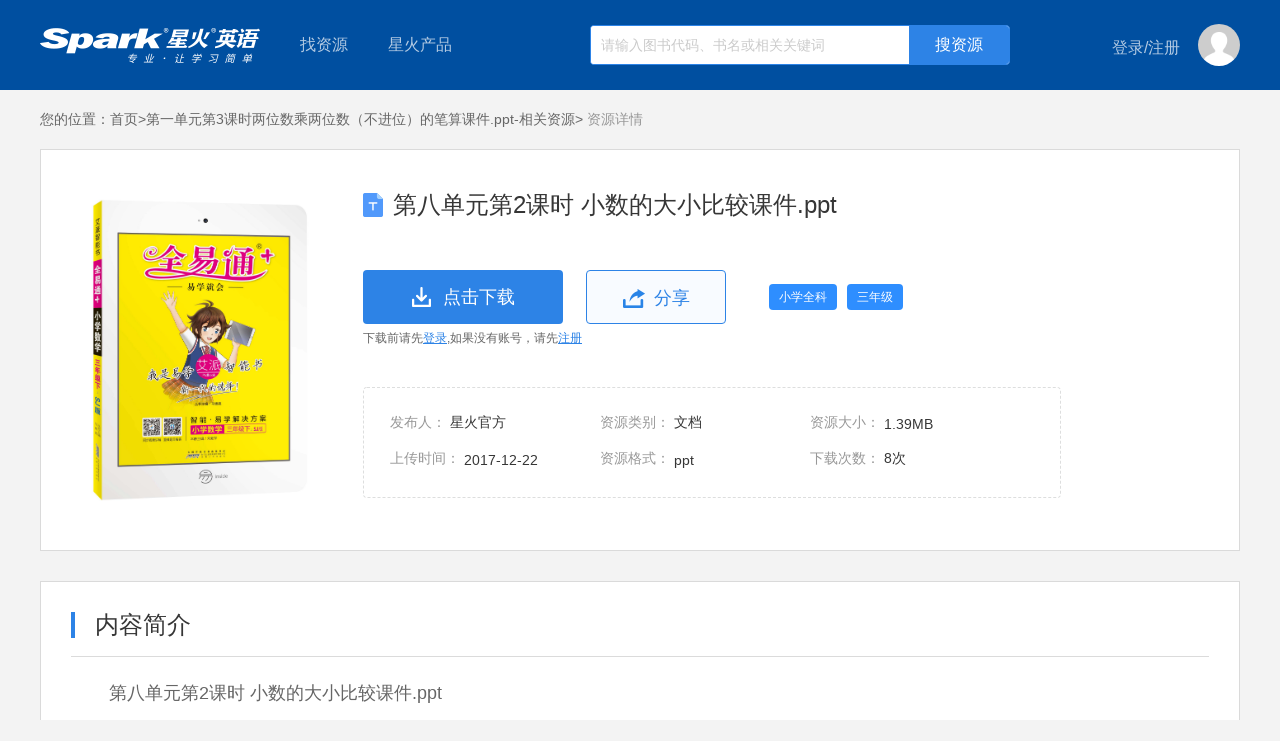

--- FILE ---
content_type: text/html;charset=UTF-8
request_url: http://down.sparke.cn/resources/ba09e0f21270422eb8c4a8e74329b935?source=%E7%AC%AC%E4%B8%80%E5%8D%95%E5%85%83%E7%AC%AC3%E8%AF%BE%E6%97%B6%E4%B8%A4%E4%BD%8D%E6%95%B0%E4%B9%98%E4%B8%A4%E4%BD%8D%E6%95%B0%EF%BC%88%E4%B8%8D%E8%BF%9B%E4%BD%8D%EF%BC%89%E7%9A%84%E7%AC%94%E7%AE%97%E8%AF%BE%E4%BB%B6.ppt-%E7%9B%B8%E5%85%B3%E8%B5%84%E6%BA%90
body_size: 5331
content:
<!doctype html>
<html>
<head>
    <meta http-equiv="X-UA-Compatible" content="ie=edge">
    <meta charset="utf-8">
    <meta name="viewport" content="width=device-width, initial-scale=1"/>
    <meta name="format-detection" content="telephone=no,email=no"/>
    <meta name="keywords" content=""/>
    <meta name="description" content=""/>
    <title>第八单元第2课时 小数的大小比较课件.ppt-资源详情页</title>
    <link rel="stylesheet" href="http://down.sparke.cn/css/A.common.css.pagespeed.cf.6_vIlrjst7.css">
    <link rel="stylesheet" href="http://down.sparke.cn/css/A.index.css.pagespeed.cf.FhAVERH1AJ.css">
    <link rel="stylesheet" type="text/css" href="http://down.sparke.cn/share/css/A.share.css.pagespeed.cf.jjHrI__0h2.css"/>

</head>

<body><noscript><meta HTTP-EQUIV="refresh" content="0;url='http://down.sparke.cn/resources/ba09e0f21270422eb8c4a8e74329b935?source=%E7%AC%AC%E4%B8%80%E5%8D%95%E5%85%83%E7%AC%AC3%E8%AF%BE%E6%97%B6%E4%B8%A4%E4%BD%8D%E6%95%B0%E4%B9%98%E4%B8%A4%E4%BD%8D%E6%95%B0%EF%BC%88%E4%B8%8D%E8%BF%9B%E4%BD%8D%EF%BC%89%E7%9A%84%E7%AC%94%E7%AE%97%E8%AF%BE%E4%BB%B6.ppt-%E7%9B%B8%E5%85%B3%E8%B5%84%E6%BA%90&amp;PageSpeed=noscript'" /><style><!--table,div,span,font,p{display:none} --></style><div style="display:block">Please click <a href="http://down.sparke.cn/resources/ba09e0f21270422eb8c4a8e74329b935?source=%E7%AC%AC%E4%B8%80%E5%8D%95%E5%85%83%E7%AC%AC3%E8%AF%BE%E6%97%B6%E4%B8%A4%E4%BD%8D%E6%95%B0%E4%B9%98%E4%B8%A4%E4%BD%8D%E6%95%B0%EF%BC%88%E4%B8%8D%E8%BF%9B%E4%BD%8D%EF%BC%89%E7%9A%84%E7%AC%94%E7%AE%97%E8%AF%BE%E4%BB%B6.ppt-%E7%9B%B8%E5%85%B3%E8%B5%84%E6%BA%90&amp;PageSpeed=noscript">here</a> if you are not redirected within a few seconds.</div></noscript>
<script type="text/html" id="exceptIndexNav">
    <div class="susNavContent marginauto width1200 psr exceptadjustZindex">
        <div class="logo fl"><a href="/"></a></div>
        <div class="lookFor fl">
            <span>找资源</span>
            <div class="left_classificationNav psa left_suspenClassifyNav">
                <ul class="psr">
                    <%for(var i=0;i<directoryList.length;i++){%>
                    <li class="<%=i==0?'active':''%>">
                        <div class="left_mainclassNavItem">
                            <dl class="left_mainclassNav">
                                <dt><a><%=directoryList[i].name%></a></dt>
                                <dd>
                                    <%for(var j=0;j<directoryList[i].children.length;j++){%>
                                    <a><%=directoryList[i].children[j].name%></a>
                                    <%}%>
                                </dd>
                            </dl>
                            <div class="rightSubNav needFloat psa">
                                <%for(var j=0;j<directoryList[i].children.length;j++){%>
                                <dl>
                                    <dt><a><%=directoryList[i].children[j].name%></a></dt>
                                    <dd>
                                        <%for(var k=0;k<directoryList[i].children[j].children.length;k++){%>
                                            <a href="/search/1/1?content=<%=directoryList[i].children[j].children[k].id%>&here=1" target="_blank"><%=directoryList[i].children[j].children[k].name%></a>
                                        <%}%>
                                    </dd>
                                </dl>
                                <%}%>
                            </div>
                        </div>
                    </li>
                    <%}%>
                </ul>
            </div>
        </div>
        <div class="sparkPro fl psr">
            <span>星火产品</span>
            <ul class="proBox psa tac">
                <%for(var z=0;z<productList.length;z++){%>
                <li><a href="<%=productList[z].value%>" pro-id="<%=productList[z].id%>"><%=productList[z].label%></a></li>
                <%}%>
            </ul>
        </div>
        <div class="searchBox fl psr oh">
            <input type="text" class="mod-search__input" placeholder="请输入图书代码、书名或相关关键词">
            <input type="button" value="搜资源" class="SearchBtn psa seacherListHtml">
        </div>
        <div class="fr loginBox">
            <div class="">
                <%if(!userInfo.id){%>
                <a href="javascript:;" class="loginbtn2 loginGo" type="L"><span>登录</span></a><span>/</span><a href="javascript:;" class="registerBtn3 registerGo"><span>注册</span></a>
                <%}else{%>
                <!--登录后-->
                <span class="nc"><%=userInfo.username%></span>
                <%}%>
            </div>
            <b class="userImg psr"><img src="<%=userInfo.headerImg==undefined?'':userInfo.headerImg%>" alt=""><%if(userInfo.id){%><i class="perInfoInto psa tac"><a
                    href="/users/info">个人中心</a><a href="javascript:;" class="loginout">退出</a></i><span style="height: 30px;width: 42px;position: relative;top: -11px"></span><%}%></b>
        </div>
    </div>

</script><div id="topSuspensionNav"></div>
<div class="marginauto width1200 psr">
<div class="crumbsNav"><b>您的位置：</b><a href="/">首页&gt;</a><a href="/books/17820198390b4876b554581d3bfbe27b" class="sourceTitle"></a><i>&nbsp;资源详情</i></div>
    <div class="detailModular">
        <dl class="oh">
            <dt class="fl sourceImg"><img src="http://spark-resource.sparke.cn/c59912f544c84ca081de75055c12944f.jpg" alt="" source-id="ba09e0f21270422eb8c4a8e74329b935"></dt>
            <dd class="fl oh sourceInfor" source-id="ba09e0f21270422eb8c4a8e74329b935">
                        <div class="reTit reTitone doc"><i class="wto">第八单元第2课时 小数的大小比较课件.ppt</i></div>
                <div class="oh">
                    <a href="javascript:;" class="downloadbtn tac downloadThisSource"><input type="hidden" name="第八单元第2课时 小数的大小比较课件.ppt" value="http://spark-resource.sparke.cn/o_1c1tv8jet86u1mtmpp41ioh1fec24.ppt?attname=%E7%AC%AC%E5%85%AB%E5%8D%95%E5%85%83%E7%AC%AC2%E8%AF%BE%E6%97%B6%20%E5%B0%8F%E6%95%B0%E7%9A%84%E5%A4%A7%E5%B0%8F%E6%AF%94%E8%BE%83%E8%AF%BE%E4%BB%B6.ppt" source-id="ba09e0f21270422eb8c4a8e74329b935"><span>点击下载</span></a>
                    <a href="javascript:;" class="shareLink tac ml20"><span>分享</span></a>
                    <b class="category"><span>小学全科</span><span>三年级</span></b>
                </div>
                <div class="loginINto">下载前请先<a href="javascript:;" class="sloginBtn loginGo">登录</a>,如果没有账号，请先<a href="javascript:;" class="reRegister registerGo">注册</a></div>
                <ul class="thisDetailInfor">
                    <li><i>发布人：</i>
                        <span>星火官方</span>
                    </li>
                    <li><i>资源类别：</i>
                                <span>文档</span>
                    </li>
                    <li><i>资源大小：</i>
                        <span>1.39MB</span>
                    </li>
                    <li><i>上传时间：</i>
                        <span>2017-12-22</span>
                    </li>
                    <li><i>资源格式：</i>
                        <span>ppt</span>
                    </li>
                    <li><i>下载次数：</i>
                        <span>8次</span>
                    </li>
                </ul>
            </dd>
        </dl>
    </div>
    <div class="brief_introduction mt30">
        <div class="briefTitle"><span>内容简介</span></div>
        <dl class="preview">
            <dt class="wto">第八单元第2课时 小数的大小比较课件.ppt</dt>
            <dd class="plugIn" source-id="ba09e0f21270422eb8c4a8e74329b935" data-fileType="1" data-type="1" data-url="http://spark-resource.sparke.cn/o_1c1tv8jet86u1mtmpp41ioh1fec24.ppt"></dd>
            <dd class="psr dd2">
                <div class="center marginauto tac">
                    <a href="javascript:;" class="downloadbtn tac downloadThisSource"><input type="hidden" name="第八单元第2课时 小数的大小比较课件.ppt" value="http://spark-resource.sparke.cn/o_1c1tv8jet86u1mtmpp41ioh1fec24.ppt?attname=%E7%AC%AC%E5%85%AB%E5%8D%95%E5%85%83%E7%AC%AC2%E8%AF%BE%E6%97%B6%20%E5%B0%8F%E6%95%B0%E7%9A%84%E5%A4%A7%E5%B0%8F%E6%AF%94%E8%BE%83%E8%AF%BE%E4%BB%B6.ppt" source-id="ba09e0f21270422eb8c4a8e74329b935"><span>点击下载</span></a>
                    <div class="loginINto">下载前请先<a href="javascript:;" class="sloginBtn loginGo">登录</a>,如果没有账号，请先<a href="javascript:;" class="reRegister registerGo">注册</a></div>
                </div>
                <div class="psa thumbsOp tac">
                    <a href="javascript:;" class="thumbs-up" source-id="ba09e0f21270422eb8c4a8e74329b935">0</a>
                    <a href="javascript:;" class="thumbs-down ml10" source-id="ba09e0f21270422eb8c4a8e74329b935">0</a>
                </div>
            </dd>
        </dl>
    </div>
    <div class="recommendList mt30">
        <div class="briefTitle"><span>下载过该资源的人还下载过</span></div>
        <div class="recommendContent">
                <a href="/resources/aa200ee7627c4ef389ba37b670524aa0?source=%E7%AC%AC%E5%85%AB%E5%8D%95%E5%85%83%E7%AC%AC2%E8%AF%BE%E6%97%B6%20%E5%B0%8F%E6%95%B0%E7%9A%84%E5%A4%A7%E5%B0%8F%E6%AF%94%E8%BE%83%E8%AF%BE%E4%BB%B6.ppt-%E7%9B%B8%E5%85%B3%E8%B5%84%E6%BA%90" class="wto" target="_blank">第六单元第3课时长方形和正方形的面积计算课件.ppt</a>
                <a href="/resources/56d59192cf664b24ab438a2ef411e710?source=%E7%AC%AC%E5%85%AB%E5%8D%95%E5%85%83%E7%AC%AC2%E8%AF%BE%E6%97%B6%20%E5%B0%8F%E6%95%B0%E7%9A%84%E5%A4%A7%E5%B0%8F%E6%AF%94%E8%BE%83%E8%AF%BE%E4%BB%B6.ppt-%E7%9B%B8%E5%85%B3%E8%B5%84%E6%BA%90" class="wto" target="_blank">第六单元第4课时 面积单位间的进率课件.ppt</a>
                <a href="/resources/0dee0b6466a2435585d8672ce244ad8d?source=%E7%AC%AC%E5%85%AB%E5%8D%95%E5%85%83%E7%AC%AC2%E8%AF%BE%E6%97%B6%20%E5%B0%8F%E6%95%B0%E7%9A%84%E5%A4%A7%E5%B0%8F%E6%AF%94%E8%BE%83%E8%AF%BE%E4%BB%B6.ppt-%E7%9B%B8%E5%85%B3%E8%B5%84%E6%BA%90" class="wto" target="_blank">第一单元第1课时 口算两位数乘整十数课件.ppt</a>
                <a href="/resources/b57667a4881744bdb26780f2ab7b532b?source=%E7%AC%AC%E5%85%AB%E5%8D%95%E5%85%83%E7%AC%AC2%E8%AF%BE%E6%97%B6%20%E5%B0%8F%E6%95%B0%E7%9A%84%E5%A4%A7%E5%B0%8F%E6%AF%94%E8%BE%83%E8%AF%BE%E4%BB%B6.ppt-%E7%9B%B8%E5%85%B3%E8%B5%84%E6%BA%90" class="wto" target="_blank">第一单元第5课时 两步连乘的实际问题课件.ppt</a>
                <a href="/resources/66041ec1ebe0455fac2828ada3ab14f4?source=%E7%AC%AC%E5%85%AB%E5%8D%95%E5%85%83%E7%AC%AC2%E8%AF%BE%E6%97%B6%20%E5%B0%8F%E6%95%B0%E7%9A%84%E5%A4%A7%E5%B0%8F%E6%AF%94%E8%BE%83%E8%AF%BE%E4%BB%B6.ppt-%E7%9B%B8%E5%85%B3%E8%B5%84%E6%BA%90" class="wto" target="_blank">第二单元第2课时 吨的认识课件.ppt</a>
                <a href="/resources/2864d951216c4578aea48262f98aee93?source=%E7%AC%AC%E5%85%AB%E5%8D%95%E5%85%83%E7%AC%AC2%E8%AF%BE%E6%97%B6%20%E5%B0%8F%E6%95%B0%E7%9A%84%E5%A4%A7%E5%B0%8F%E6%AF%94%E8%BE%83%E8%AF%BE%E4%BB%B6.ppt-%E7%9B%B8%E5%85%B3%E8%B5%84%E6%BA%90" class="wto" target="_blank">第七单元第2课时求一些物体的几分之一是多少课件.ppt</a>
                <a href="/resources/c9af5efc7a5641578ce407b253262d24?source=%E7%AC%AC%E5%85%AB%E5%8D%95%E5%85%83%E7%AC%AC2%E8%AF%BE%E6%97%B6%20%E5%B0%8F%E6%95%B0%E7%9A%84%E5%A4%A7%E5%B0%8F%E6%AF%94%E8%BE%83%E8%AF%BE%E4%BB%B6.ppt-%E7%9B%B8%E5%85%B3%E8%B5%84%E6%BA%90" class="wto" target="_blank">第四单元第2课时除法和加减法的混合运算课件.ppt</a>
                <a href="/resources/91c0c3ef6898435d9f101e6763fbeb91?source=%E7%AC%AC%E5%85%AB%E5%8D%95%E5%85%83%E7%AC%AC2%E8%AF%BE%E6%97%B6%20%E5%B0%8F%E6%95%B0%E7%9A%84%E5%A4%A7%E5%B0%8F%E6%AF%94%E8%BE%83%E8%AF%BE%E4%BB%B6.ppt-%E7%9B%B8%E5%85%B3%E8%B5%84%E6%BA%90" class="wto" target="_blank">第三单元解决问题的策略课件.ppt</a>
                <a href="/resources/d9272b80d8bf403d984623482d1c83a9?source=%E7%AC%AC%E5%85%AB%E5%8D%95%E5%85%83%E7%AC%AC2%E8%AF%BE%E6%97%B6%20%E5%B0%8F%E6%95%B0%E7%9A%84%E5%A4%A7%E5%B0%8F%E6%AF%94%E8%BE%83%E8%AF%BE%E4%BB%B6.ppt-%E7%9B%B8%E5%85%B3%E8%B5%84%E6%BA%90" class="wto" target="_blank">第五单元第2课时 认识平年和闰年课件.ppt</a>
        </div>
    </div>
</div>

<div class="footer">
    <div class="friendLink">
        <dl class="oh marginauto width1200">
            <dt class="fl">友情链接</dt>
			<dd>
				<a href="https://xinghuots.tmall.com">星火图书天猫旗舰店</a>
				<a href="https://quanyitong.tmall.com">全易通图书天猫旗舰店</a>
			</dd>
            
        </dl>
    </div>
    <div class="record_number">Copyright © 2013 All Rights Reserved 山东星火国际传媒集团有限公司  京ICP证070017号 - 京ICP备08105196号
        <p style="padding-top: 10px;"><script>var cnzz_protocol=(("https:"==document.location.protocol)?" https://":" http://");document.write(unescape("%3Cspan id='cnzz_stat_icon_1271657779'%3E%3C/span%3E%3Cscript src='"+cnzz_protocol+"s13.cnzz.com/z_stat.php%3Fid%3D1271657779%26show%3Dpic' type='text/javascript'%3E%3C/script%3E"));</script></p>
    </div>

</div>
    <script src="http://down.sparke.cn/js/jquery.min.js.pagespeed.jm.29OAZzvhfX.js"></script>
    <script src="http://down.sparke.cn/js/jquery.cookie.js.pagespeed.jm.2B1PshnKfs.js"></script>
    <script src="http://down.sparke.cn/js/template-native.js.pagespeed.jm.KLZFPypfJA.js"></script>
    <script src="http://down.sparke.cn/js/layer/layer.js.pagespeed.jm.KO06jt43PP.js"></script>
    <script src="http://down.sparke.cn/js/templateNav.js.pagespeed.jm.L-JETZyycC.js"></script>
    <script src="http://down.sparke.cn/js/spark.js.pagespeed.jm.3330ABYYgv.js"></script>
    <script src="http://down.sparke.cn/js/download.js.pagespeed.jm.65zBM6bLwx.js"></script>
    <script src="http://down.sparke.cn/share/js/share.js.pagespeed.jm.YIjFyWIiE9.js"></script>
    <script src="http://down.sparke.cn/js/layer/layer.js.pagespeed.jm.KO06jt43PP.js"></script>
    <script>var sSource=getUrlParam('source');$(function(){$('.sourceTitle').html(sSource+'&gt;');$('.shareLink ').shareConfig({Shade:true,Event:'click',Content:'Share',Title:'我要分享'});isLogin?previewOn():previewOff();function previewOn(){var _inHtml='',$node=$('.plugIn'),url=$node.attr('data-url'),filetype=$node.attr('data-filetype');if(filetype=='4'){if(url.indexOf('.gif')!=-1||url.indexOf('.jpg')!=-1||url.indexOf('.ipeg')!=-1||url.indexOf('.png')!=-1){_inHtml='<div style="width: 100%;height: 100%;overflow-y: auto;text-align: center;">'+'<img style="max-width: 100%;" src="'+url+'">'+'</div>';}else{_inHtml='<div style="text-align: center;font-size: 42px;line-height: 300%;color: #fff;">'+'该资源暂时不支持在线预览！<br />请您下载后浏览'+'</div>';}}else if(filetype=='2'){_inHtml='<div style="width: 100%;height: 100%;position: relative;">'+'<iframe id="mp3frame" src="'+weburl+'/js/smusic-master/indexX.html" frameborder="0" width="100%" height="100%" scrolling="no"></iframe>'+'</div>';}else if(filetype=='3'){_inHtml='<div style="width: 100%;height: 100%;position: relative;">'+'<iframe id="mp4frame" src="'+weburl+'/js/jQuery-video/indexX.html" frameborder="0" width="100%" height="100%" scrolling="no"></iframe>'+'</div>';}else if(filetype=='1'){if(url.indexOf('.doc')!=-1||url.indexOf('.xls')!=-1||url.indexOf('.ppt')!=-1){_inHtml='<div style="width: 100%;height: 100%;position: relative;">'+'<iframe id="officeframe" src="https://view.officeapps.live.com/op/view.aspx?src='+url+'" frameborder="0" width="100%" height="100%" scrolling="no"></iframe>'+'</div>';}else if(url.indexOf('.pdf')!=-1){_inHtml='<div style="width: 100%;height: 100%;position: relative;">'+'<iframe id="pdfframe" src="'+weburl+'/js/PDFObject-master/indexX.html" frameborder="0" width="100%" height="100%" scrolling="no"></iframe>'+'</div>';}else if(url.indexOf('.txt')!=-1){var $txt='';$.ajax({url:url,type:'get',async:false,success:function(data,textStatus,jqXHR){$txt=data;},error:function(xhr,textStatus){console.log('获取文件失败！');}});_inHtml='<div style="padding: 10px 20px;overflow-y: auto;color: #333;">'+$txt+'</div>';}else{_inHtml='<div style="text-align: center;font-size: 42px;line-height: 300%;color: #fff;">'+'该资源暂时不支持在线预览！<br />请您下载后浏览'+'</div>';}}$('.plugIn').html(_inHtml);}function previewOff(){var _inHtml=''+'<div style="text-align: center;font-size: 42px;line-height: 300%;color: #fff;">'+'该资源在您登录后才可预览！'+'</div>';$('.plugIn').html(_inHtml);}$('.thumbs-up,.thumbs-down').on('click',function(){if(!isLogin){if($('div').hasClass('sparklayer')){if($('.sparklayer').attr('style').indexOf('block')!=-1){return;}$('.sparklayer').remove();$('.windowBg').remove();}var loginHtml="";loginHtml+='<div class="windowBg"></div>';loginHtml+='<div class="sparklayer"><div class="innerlayer psr marginauto"><a href="javascript:;" class="psa closeWinBtn"></a>';loginHtml+='<iframe id="loginAndRegister" src="'+weburl+'/login.html?to=login" frameborder="0" width="420" height="500" scrolling="no"></iframe>';loginHtml+='</div>';$('body').append(loginHtml);$('.closeWinBtn').click(function(){$('.sparklayer').hide();$('.windowBg').hide();});$('.windowBg').fadeIn();$('.sparklayer').fadeIn();return;}var isUp=$(this).hasClass('thumbs-up');if($(this).hasClass('already')){isUp?layer.tips('已经赞过了！',this):layer.tips('已经踩过了！',this);return;}var _this=this,sourceId=$(this).attr('source-id');var type=isUp?1:2;$.ajax({url:interfaceurl+'/resources/'+sourceId+'/score/'+type,type:'put',headers:{'Content-Type':'application/json','Authorization':$.cookie("Authorization")},success:function(data,textStatus,jqXHR){var num=$(_this).text();num=Number(num);num++;$(_this).text(num).addClass('already');},error:function(data,xhr,textStatus){var msg=JSON.parse(data.responseText).message;isUp?layer.tips(msg,_this):layer.tips(msg,_this);}});return false;});});</script>

</body>
</html>


--- FILE ---
content_type: text/css
request_url: http://down.sparke.cn/css/A.common.css.pagespeed.cf.6_vIlrjst7.css
body_size: 882
content:
html{min-height:100%;position:relative}html,body{width:100%;min-width:1200px}html,body,div,dl,dd,dt,ul,ol,li,a,i,form,input,p,h1,select,textarea{margin:0;padding:0;font-size:12px;font-family:"微软雅黑",Arial,"Microsoft YaHei";color:#666}body{background-color:#f3f3f3;padding-bottom:338px}a{display:-moz-inline-stack;display:inline-block;zoom:1;*display:inline;text-decoration:none;cursor:pointer}i,em{display:-moz-inline-stack;display:inline-block;font-style:normal}input[type="button"],input[type="submit"],input[type="reset"],input[type="text"]{-webkit-appearance:none;border:0 none}textarea{resize:none}ul,ol{list-style:none}input[type="button"]{cursor:pointer}:focus{outline:none}img{border:0 none}select,input,textarea{vertical-align:middle;border:#ccc solid 1px}span,font,b{display:-moz-inline-stack;display:inline-block}table{table-layout:fixed;border-collapse:collapse;height:auto}img.lazy{background:url(http://spark-resource.sparke.cn/default.png) no-repeat center center;background-size:100% 100%}b{font-weight:normal}.wto{white-space:nowrap;overflow:hidden;text-overflow:ellipsis}.fl{float:left}.fr{float:right}.clear{clear:both}.psa{position:absolute}.psr{position:relative}.psf{position:fixed}.vam{vertical-align:middle}.vat{vertical-align:top}.cp{cursor:pointer}.db{display:block}.di{display:inline-block}.hide{display:none}.tal{text-align:left}.tac{text-align:center}.tar{text-align:right}.oh{overflow:hidden}.oxs{overflow:hidden;overflow-x:scroll}.oys{overflow:hidden;overflow-y:scroll}.ha{height:auto;overflow:auto}.ml10{margin-left:10px}.ml15{margin-left:15px}.ml20{margin-left:20px}.mt10{margin-top:10px}.mt15{margin-top:15px}.mt20{margin-top:20px}.mt30{margin-top:30px}.mr10{margin-right:10px}.mr15{margin-right:15px}.mr20{margin-right:20px}.marginauto{margin:0 auto}.width1200{width:1200px}.font-color666{color:#666}::-webkit-input-placeholder{color:#cbcbcb}:-moz-placeholder{color:#cbcbcb}::-moz-placeholder{color:#cbcbcb}:-ms-input-placeholder{color:#cbcbcb}.layui-layer-content{color:#fff}

--- FILE ---
content_type: application/javascript; charset=utf-8
request_url: http://down.sparke.cn/js/spark.js.pagespeed.jm.3330ABYYgv.js
body_size: 1674
content:
var interfaceurl='http://down.sparke.cn/v1';var weburl='http://down.sparke.cn';var uInfo=$.cookie('userInfo');uInfo=uInfo&&uInfo!='null'?JSON.parse(uInfo):{};var isLogin=uInfo.id?true:false;if(isLogin){var testParam={};$.ajax({url:interfaceurl+'/users',type:'put',async:false,headers:{'Content-Type':'application/json','Authorization':$.cookie("Authorization")},data:JSON.stringify(testParam),success:function(data,textStatus,jqXHR){},error:function(xhr,textStatus){if(xhr.status==401){$.cookie('Authorization',null,{expires:-1,path:'/'});$.cookie('userInfo',null,{expires:-1,path:'/'});}}});}$(document).ajaxError(function(e,xhr,opt){if(xhr.status==401){$.cookie('Authorization',null,{expires:-1,path:'/'});$.cookie('userInfo',null,{expires:-1,path:'/'});window.location.href=weburl+'/login.html';}});function Author(userId,token){$.cookie('Authorization',null,{expires:-1,path:'/'});var jsonval={"userId":userId,"token":token,"terminal":"3"};var author=JSON.stringify(jsonval);$.cookie('Authorization',author,{path:'/'});}var isAuthor=$.cookie('Authorization');if(!isAuthor){Author("","");}var topURl=top.location.href;var rgxLogin=/login|forPass_step3/;function getUrlParam(name){var reg=new RegExp("(^|&)"+name+"=([^&]*)(&|$)");var r=window.location.search.substr(1).match(reg);if(r!=null)return decodeURIComponent(r[2]);return null;};function checkPassRule(pass){var length=pass.length;var rgxPass1=/[A-Za-z]/.test(pass);var rgxPass2=/\d/.test(pass);if(length>5&&length<21&&rgxPass1&&rgxPass2){return true;}else{return false;}};function showError(msg){layer.msg(msg,{skin:"layui-layer-molv tipsgologin",icon:5,title:"错误提示",closeBtn:1});};function showSuc(msg){layer.msg(msg,{skin:"layui-layer-molv tipsgologin",icon:1,title:"操作提示",closeBtn:1});};$(function(){if(!isLogin){$('.loginINto').show();}var timer2=null;$('#topSuspensionNav .lookFor').mouseenter(function(){clearTimeout(timer2);$(this).children('.left_suspenClassifyNav').show();}).mouseleave(function(){var _this=this;timer2=setTimeout(function(){$(_this).children('.left_suspenClassifyNav').hide()},600);});$('.left_suspenClassifyNav').mouseleave(function(){var _this=this;timer2=setTimeout(function(){$(_this).children('.left_suspenClassifyNav').hide()},600);})
$('.left_classificationNav li').mouseenter(function(){$(this).siblings().removeClass('active');$(this).addClass('active');}).mouseleave(function(){$(this).siblings().removeClass('active');$(this).removeClass('active');if($(this).parent().parent().hasClass('left_suspenClassifyNav')){$(this).parent().children().eq(0).addClass('active');}});$('.seacherListHtml').click(function(){var sKey=$(this).siblings('.mod-search__input').val();if(sKey==""){window.location.reload();return;}sKey=encodeURIComponent(sKey);window.location.href=weburl+'/search/2/1?content='+sKey+'&here=2';return;})
$('.mod-search__input').keydown(function(event){e=event?event:(window.event?window.event:null);if(e.keyCode==13){var sKey=$(this).val();if(sKey==""){window.location.reload();return;}sKey=encodeURI(sKey);window.location.href=weburl+'/search/2/1?content='+sKey+'&here=2';return false;};});$('.loginGo,.registerGo').click(function(){var src=' src="'+weburl+'/login.html?to=';if($(this).hasClass('loginGo')){src+='login';}else if($(this).hasClass('registerGo')){src+='register';}if($('div').hasClass('sparklayer')){if($('.sparklayer').attr('style').indexOf('block')!=-1){return;}$('.sparklayer').remove();$('.windowBg').remove();}var loginHtml="";loginHtml+='<div class="windowBg"></div>';loginHtml+='<div class="sparklayer"><div class="innerlayer psr marginauto"><a href="javascript:;" class="psa closeWinBtn"></a>';loginHtml+='<iframe id="loginAndRegister"'+src+'" frameborder="0" width="440" height="520" scrolling="no"></iframe>';loginHtml+='</div>';$('body').append(loginHtml);$('.closeWinBtn').click(function(){$('.sparklayer').hide();$('.windowBg').hide();});$('.windowBg').fadeIn();$('.sparklayer').fadeIn();return false;});$('.qqLoginBtn').click(function(){if($('div').hasClass('sparklayer')){if($('.sparklayer').attr('style').indexOf('block')!=-1){return;}$('.sparklayer').remove();$('.windowBg').remove();}var loginHtml="";loginHtml+='<div class="windowBg"></div>';loginHtml+='<div class="sparklayer"><div class="innerlayer psr marginauto"><a href="javascript:;" class="psa closeWinBtn"></a>';loginHtml+='<iframe id="loginAndRegister" src="'+weburl+'/login.html?to=qq" frameborder="0" width="440" height="520" scrolling="no"></iframe>';loginHtml+='</div>';$('body').append(loginHtml);$('.closeWinBtn').click(function(){$('.sparklayer').hide();$('.windowBg').hide();});$('.windowBg').fadeIn();$('.sparklayer').fadeIn();return false;});if(isLogin){$('.loginout').click(function(){$.ajax({url:interfaceurl+'/users/logout',type:'delete',headers:{'Content-Type':'application/json','Authorization':$.cookie("Authorization")},success:function(data,textStatus,jqXHR){$.cookie('Authorization',null,{expires:-1,path:'/'});$.cookie('userInfo',null,{expires:-1,path:'/'});$.cookie('__qc__k',null,{expires:-1,path:'/'});window.location.reload();},error:function(xhr,textStatus){console.log('退出失败！');}});});}});

--- FILE ---
content_type: application/javascript; charset=utf-8
request_url: http://down.sparke.cn/js/download.js.pagespeed.jm.65zBM6bLwx.js
body_size: 823
content:
function recordNum(souId){$.ajax({url:interfaceurl+'/resources/'+souId+'/download_record',type:'PUT',async:true,headers:{'Content-Type':'application/json','Authorization':$.cookie("Authorization")},success:function(data2,textStatus2,jqXHR2){},error:function(xhr2,textStatus2){}});}$(function(){$('.downloadThisSource').click(function(){if(!sUserInfo){layer.confirm('请先登录后下载!',{title:"温馨提示",skin:'layui-layer-molv tipsgologin',btn:['去登录','取消'],closeBtn:0},function(index){$('.loginGo').click();layer.close(index);},function(index){layer.close(index);});}else{var downUrl=$(this).find('input').val();var rgx=/http/;if(!rgx.test(downUrl)){showError('暂无资源');return;}var souName=$(this).find('input').attr('name');var souId=$(this).find('input').attr('source-id');recordNum(souId);var rgxImg=/.jpg|.png|.bmp/;console.log(rgxImg)
if(rgxImg.test(souName)){var isSupportDownload='download'in document.createElement('a');console.log(isSupportDownload)
if(!isSupportDownload||navigator.userAgent.indexOf('Firefox')>=0){layer.alert("该浏览器不支持直接下载，点击打开后请右键另存为...",{btn:['确定'],skin:"layui-layer-molv tipsgologin",icon:7,title:"下载提示",closeBtn:1,yes:function(index){layer.close(index);window.open(downUrl,'_blank');}});}else{$(this).attr('download',souName);$(this).attr('href',downUrl);};}else{$(this).attr('download',souName);$(this).attr('href',downUrl);};}})})

--- FILE ---
content_type: application/javascript; charset=utf-8
request_url: http://down.sparke.cn/js/templateNav.js.pagespeed.jm.L-JETZyycC.js
body_size: 356
content:
var sUserInfo=$.cookie('userInfo');$(function(){var userInfo={};if(sUserInfo){userInfo=JSON.parse(sUserInfo)}var data={};data.userInfo=userInfo;$.ajax({url:interfaceurl+'/advertising/products',type:'GET',async:false,headers:{'Content-Type':'application/json','Authorization':$.cookie("Authorization")},success:function(data1,textStatus1,jqXHR1){data.productList=data1;$.ajax({url:interfaceurl+'/directorys',type:'GET',async:false,headers:{'Content-Type':'application/json','Authorization':$.cookie("Authorization")},success:function(data2,textStatus2,jqXHR2){data.directoryList=data2;var html=template('exceptIndexNav',data);$('#topSuspensionNav').html(html);},error:function(xhr2,textStatus2){}});},error:function(xhr1,textStatus1){}});})

--- FILE ---
content_type: application/javascript; charset=utf-8
request_url: http://down.sparke.cn/share/js/share.js.pagespeed.jm.YIjFyWIiE9.js
body_size: 1282
content:
(function($){var ms={init:function(obj,args){return(function(){ms.fillHtml(obj,args);ms.bindEvent(obj,args);})();},fillHtml:function(obj,args){return(function(){var layerHtml="";if(args.Shade==true){layerHtml+='<div class="share_layer_shade"></div>';}layerHtml+='<div class="share_layer_box" id="layer_'+args.Content+'">';layerHtml+='<h3><b class="text">'+args.Title+'</b><a class="close"></a></h3>';layerHtml+='<div class="layer_content">';layerHtml+='<div id="'+args.Content+'"><ul>';layerHtml+='<li title="分享到QQ空间"><a class="share-qq"></a><span></span></li>';layerHtml+='<li title="分享到新浪微博"><a class="share-xl-weiBo"></a><span></span></li>';layerHtml+='<li title="分享到人人网"><a class="share-people"</a><span></span></li>';layerHtml+='<li title="分享到腾讯微博"><a class="share-tx-weiBo"></a><span></span></li>';layerHtml+='<li title="分享到微信" class="share-code"><a class="share-tx-weChat"></a><span></span>';layerHtml+='<div id="layerWxcode" class="towdimcodelayer js-transition">'+'<div class="arrow js-arrow-up"></div>'+'<div class="layerbd">'+'<div class="codebg">'+'<img id="xtag" src="">'+'</div>'+'<div class="codettl">打开微信扫一扫</div>'+'</div>'+'</div>';layerHtml+='</li></ul></div></div></div></div>';$('body').prepend(layerHtml);})();},bindEvent:function(obj,args){return(function(){var $shareLayerBox=$('.share_layer_box');var $shareLayerShade=$('.share_layer_shade');var $ShareLi=$('#Share li');if(args.Event=="unload"){$('#layer_'+args.Content).animate({opacity:'show',marginTop:'-30%'},"slow",function(){$($shareLayerShade).show();});}else{$(obj).on(args.Event,function(){$('#layer_'+args.Content).animate({opacity:'show',marginTop:'0'},"slow",function(){$($shareLayerShade).show();});});}$($ShareLi).each(function(){$(this).hover(function(){$(this).find('a').stop().animate({marginTop:2},'easeInOutExpo');$(this).find('span').stop().animate({opacity:0.2},'easeInOutExpo');},function(){$(this).find('a').stop().animate({marginTop:12},'easeInOutExpo');$(this).find('span').stop().animate({opacity:1},'easeInOutExpo');});});$('.share_layer_box .close').on('click',function(){$($shareLayerBox).animate({opacity:'hide',marginTop:'-30%'},"slow",function(){$($shareLayerShade).hide();});});var share_url=encodeURIComponent(location.href);var share_title=encodeURIComponent(document.title);$($ShareLi).find('a.share-qq').on('click',function(){window.open("http://sns.qzone.qq.com/cgi-bin/qzshare/cgi_qzshare_onekey?url="+share_url+"&title="+share_title,"newwindow");});$($ShareLi).find('a.share-xl-weiBo').on('click',function(){var param={url:share_url,title:share_title,rnd:new Date().valueOf()};var temp=[];for(var p in param){temp.push(p+'='+encodeURIComponent(param[p]||''))}window.open('http://v.t.sina.com.cn/share/share.php?'+temp.join('&'));});$($ShareLi).find('a.share-people').on('click',function(){window.open('http://widget.renren.com/dialog/share?resourceUrl='+share_url+'&title='+share_title+'&images='+'','newwindow');});$($ShareLi).find('a.share-tx-weiBo').on('click',function(){window.open('http://share.v.t.qq.com/index.php?c=share&a=index&title='+share_title+'&url='+share_url+'','newwindow');});$('.share-code').mouseover(function(){$('#layerWxcode').addClass('js-show-up');$('#xtag').attr('src','http://s.jiathis.com/qrcode.php?url='+share_url);}).mouseout(function(){$('#layerWxcode').toggleClass('js-show-up');});})();}};$.fn.shareConfig=function(options){var args=$.extend({Shade:true,Event:"click",Content:"Share",Title:"分享"},options);ms.init(this,args);};})(jQuery);